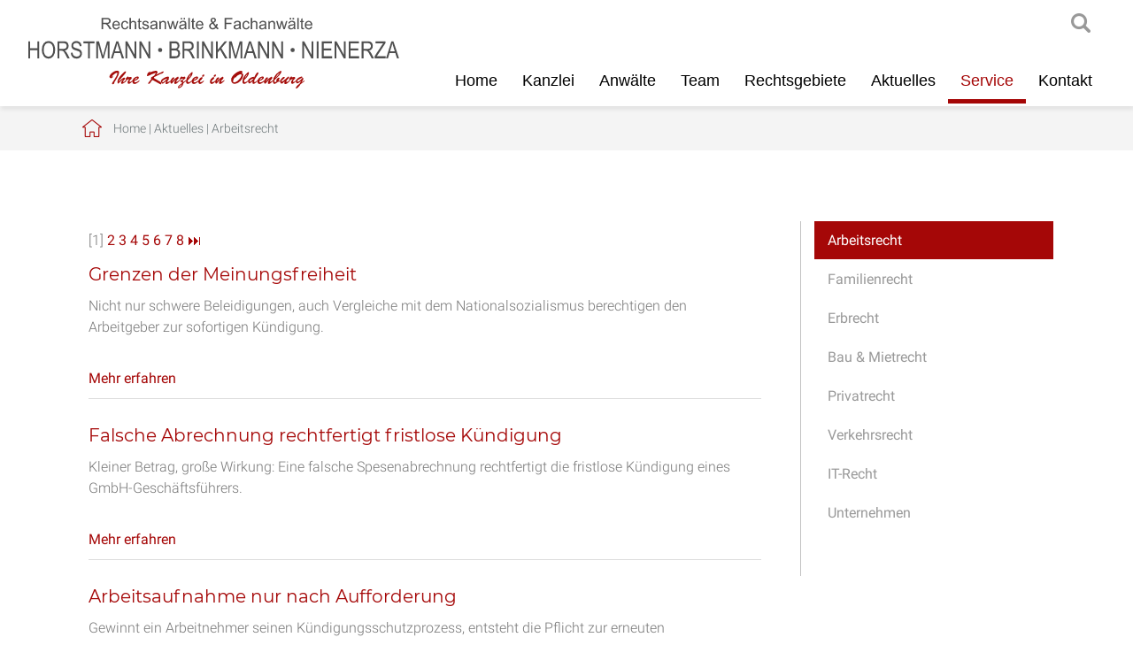

--- FILE ---
content_type: text/html; charset=iso-8859-1
request_url: https://rechtsanwalt-wardenburg.de/Aktuelles/Arbeitsrecht/index.html
body_size: 5684
content:
<!DOCTYPE HTML>
<html lang="de">

<head>
	<title>Arbeitsrecht | Rechtsanwalt Wardenburg | Rechtsanw&auml;lte Oldenburg, Fachanw&auml;lte Oldenburg</title>

	<meta http-equiv="Content-Type" content="text/html; charset=iso-8859-1">
	<meta name="viewport" content="width=device-width, initial-scale=1.0">

	<meta name="description" content="Nicht nur schwere Beleidigungen, auch Vergleiche mit dem Nationalsozialismus berechtigen den Arbeitgeber zur sofortigen Kündigung. Kleiner Betrag, große Wirkung: Eine falsche Spesenabrechnung rechtfertigt die fristlose Kündigung eines GmbH-Geschäftsführers." />
	<META NAME="author" CONTENT="Horstmann, Brinkmann, Nienerza Rechtsanw&auml;lte">
<meta name="GENERATOR" content="cms2web">
<META NAME="publisher" CONTENT="[bense.com] GmbH Dortmund">
<META NAME="copyright" CONTENT="">
<META NAME="keywords" CONTENT="">
<META NAME="page-topic" CONTENT="Rechtsberatung">
<META NAME="audience" CONTENT="Alle, All">
<META NAME="expires" CONTENT="NEVER">
<META NAME="page-type" CONTENT="">
<META NAME="robots" CONTENT="INDEX,FOLLOW">

	<link rel="stylesheet" type="text/css" href="/stream/css/styles.css">
	<link rel="stylesheet" type="text/css" href="/stream/css/style3.css">
	<link rel="stylesheet" type="text/css" href="/stream/css/fonts/montserrat/montserrat.css">
	<link rel="stylesheet" type="text/css" href="/stream/css/fonts/roboto/roboto.css">
	<link rel="stylesheet" type="text/css" href="/stream/css/grid.css">

	<!--[if lte IE 7]>
	<link rel="stylesheet" type="text/css" href="/stream/css/ie.css">
	<![endif]-->

	<!--<script src="/stream/js/prototype_1_6_1_0.js"></script>
	<script src="/stream/js/jquery_1_8_min.js"></script>
	<script src="/stream/js/jquery_1_11_1.min.js"></script>-->
	<script src="/stream/js/jquery_3_6_0_min.js"></script>
	<script src="/stream/js/jquery.scrolltop.js"></script>

	<!--<script>
		jQuery.noConflict();
	</script>-->

	<script src="/stream/js/jquery.scrolltop.js"></script>

	<!-- Contactform NEU -->
	<link rel="stylesheet" type="text/css" href="/stream/css/style_contactform.css">

	<!-- Responsivemobilemenu -->
	<link rel="stylesheet" type="text/css" href="/stream/css/minmenu.css">
	<script src="/stream/js/minmenu.js"></script>

	<!-- Slider Revolution -->
	<!-- <link rel="stylesheet" type="text/css" href="/stream/css/themepunch.style.css" media="screen">
	<script type="text/javascript" src="/stream/js/themepunch.tools.min.js"></script>
	<script type="text/javascript" src="/stream/js/themepunch.revolution.min.js"></script>
	<link rel="stylesheet" type="text/css" href="/stream/css/themepunch.settings.css" media="screen"> -->

	<!-- Hover FX Anwälte -->
	<link rel="stylesheet" type="text/css" href="/stream/css/style1.css">
	<!--<script src="/stream/js/reflection.js" type="text/javascript" charset="utf-8"></script>-->

	<!-- REVOLUTION STYLE SHEETS -->
	<link rel="stylesheet" type="text/css" href="/stream/css/revolution/settings.css">

	<!-- REVOLUTION LAYERS STYLES -->
	<link rel="stylesheet" type="text/css" href="/stream/css/revolution/layers.css">
	<style type="text/css">.tp-rs-menulink {text-decoration: none}</style>

	<!-- REVOLUTION NAVIGATION STYLES -->
	<link rel="stylesheet" type="text/css" href="/stream/css/revolution/navigation.css">

	<!-- REVOLUTION JS FILES -->
	<script src="/stream/js/revolution/jquery.themepunch.tools.min.js"></script>
	<script src="/stream/js/revolution/jquery.themepunch.revolution.min.js"></script>
	<script src="/stream/js/revolution/extensions/revolution.extension.kenburn.min.js"></script>

	<link rel="shortcut icon" href="/favicon.ico">

	
	<script>
		jQuery(document).ready(function(){
			jQuery('#searchIcon').click(function(){
				var searchBox = jQuery('.searchBox');
				if (searchBox.hasClass('visible')){
					searchBox.animate({"top":"-300px"}, "slow").removeClass('visible');
				} else {
					searchBox.animate({"top":"0px"}, "slow").addClass('visible');
				}
			});
		});
	</script>

	

	
</head>

<body id="layout_3col" class="view">
	<div id="wrap">

	<!-- <div id="shortlink">

		<email>
			<div id="shorticon1" onclick="sidebarShow('email')">
				<a href="javascript:void(0)">
					<img src="/stream/images/layout/email.png">
				</a>
			</div>
			<div id="email" class="sidebar_item sidebar_item_hide">
				<a href="mailto:"></a>
			</div>
		</email>

		<telefon>
			<div id="shorticon2" onclick="sidebarShow('telefon')">
				<a href="javascript:void(0)">
					<img src="/stream/images/layout/telefon.png">
				</a>
			</div>
			<div id="telefon" class="sidebar_item sidebar_item_hide">
				<p><a href="tel:+49"></a></p>
			</div>
		</telefon>

		<karte>
			<div id="shorticon3" onclick="sidebarShow('karte')">
				<a href="javascript:void(0)">
					<img src="/stream/images/layout/karte.png">
				</a>
			</div>
			<div id="karte" class="sidebar_item sidebar_item_hide">
				<p>
					<a href="/Kontakt/index.html">Anfahrt und Kontakt</a>
				</p>
			</div>
		</karte>

		<sprache>
			<div id="shorticon4" onclick="sidebarShow('social')">
				<a href="javascript:void(0)">
					<img src="/stream/images/layout/social.png">
				</a>
			</div>
			<div id="social" class="sidebar_item sidebar_item_hide">
				<p>
					<a href="" target="_blank">Visitenkarte</a>
				</p>
			</div>
		</sprache>

		<facebook>
			<div id="shorticon5" onclick="sidebarShow('facebook')">
				<a href="javascript:void(0)">
					<img src="/stream/images/layout/facebook.png">
				</a>
			</div>
			<div id="facebook" class="sidebar_item sidebar_item_hide">
				<p>
					<a href="" target="_blank">Folgen Sie uns auf Facebook</a>
				</p>
			</div>
		</facebook>

	</div> -->

	
			<div id="head">

				<div class="page_margins_head">
					<div class="page">

						<div class="searchBox">
					    	<form name="search" id="search" action="/Suche/index.html" method="get">
								<input class="search-input" size="50" type="text" name="q"  >
								<input class="search-button" type="submit" value="Suchen">
							</form>
						</div>

						<div id="background"></div>

							<div id="labels">

								<div id="searchIcon"><a href="javascript: void(0)" >searchIcon</a></div>

								<div class="logo">
									<a href="/index.html"><img src="/stream/images/layout/logo.svg" height="80px" alt="" title=""></a>
								</div>

								<div id="nav-sk">
									<div class="rmm minimal"><ul class="menu rmm-main-list"><li class="first"><a file_id="1" href="/index.html"  target="" >Home</a></li><li class=""><a file_id="33" href="/Kanzleiprofil/index.html"  target="_self" >Kanzlei</a></li><li class=""><a file_id="35" href="/Rechtsanwaelte/index.html"  target="_self" >Anw&auml;lte</a></li><li class=""><a file_id="83" href="/Team/index.html"  target="_self" >Team</a></li><li class=""><a file_id="34" href="/Rechtsgebiete/index.html"  target="_self" >Rechtsgebiete</a></li><li class=""><a file_id="43" href="/Aktuelles/index.html"  target="_self" >Aktuelles</a></li><li class="active"><a file_id="37" href="/Service/index.html"  target="_self" >Service</a></li><li class=""><a file_id="38" href="/Kontakt-und-Anfahrt/index.html"  target="_self" >Kontakt</a></li></ul></div>								</div>

							</div>

					</div>
				</div>
			</div>

			<div id="location">
				<div class="page_margins">
					<div class="page">
						<div class="locbg">
							<a href="http://www.rechtsanwaelte-horstmann.de/index.html" class="location_home">Home</a> | <a href="http://www.verkehrsrecht-oldenburg.info/Aktuelles/index.html">Aktuelles</a> | <a href="http://www.fachanwalt-verkehrsrecht-oldenburg.de/Aktuelles/Arbeitsrecht/index.html" id="location_active">Arbeitsrecht</a>						</div>
					</div>
				</div>
			</div>

			
		<div id="main">
			<a href="#" class="scrollup">Scroll</a>

			<div class="page_margins">
				<div class="page">

					<div id="col1">
						<div id="col1_content" class="clearfix">
							<ul id="sub_nav"><li class="path active first"><a file_id="44" href="/Aktuelles/Arbeitsrecht/index.html">Arbeitsrecht</a></li><li class="nopath"><a file_id="45" href="/Aktuelles/Familienrecht/index.html">Familienrecht</a></li><li class="nopath"><a file_id="46" href="/Aktuelles/Erbrecht/index.html">Erbrecht</a></li><li class="nopath"><a file_id="47" href="/Aktuelles/Baurecht-Mietrecht/index.html">Bau & Mietrecht</a></li><li class="nopath"><a file_id="48" href="/Aktuelles/Privatrecht/index.html">Privatrecht</a></li><li class="nopath"><a file_id="49" href="/Aktuelles/Verkehrsrecht/index.html">Verkehrsrecht</a></li><li class="nopath"><a file_id="50" href="/Aktuelles/IT-Recht/index.html">IT-Recht</a></li><li class="nopath"><a file_id="51" href="/Aktuelles/Unternehmen/index.html">Unternehmen</a></li></ul>													</div>
					</div>

					<div id="col3">
						<div id="col3_content" class="clearfix">
								<div class="contenttype_mandanteninfo"><div id="mandanteninfo"><div class="pager"><p>[1] <a title="Zu Seite 2"  href="/Aktuelles/Arbeitsrecht/index.2.html">2</a> <a title="Zu Seite 3"  href="/Aktuelles/Arbeitsrecht/index.3.html">3</a> <a title="Zu Seite 4"  href="/Aktuelles/Arbeitsrecht/index.4.html">4</a> <a title="Zu Seite 5"  href="/Aktuelles/Arbeitsrecht/index.5.html">5</a> <a title="Zu Seite 6"  href="/Aktuelles/Arbeitsrecht/index.6.html">6</a> <a title="Zu Seite 7"  href="/Aktuelles/Arbeitsrecht/index.7.html">7</a> <a title="Zu Seite 8"  href="/Aktuelles/Arbeitsrecht/index.8.html">8</a> <a title="Zum Ende springen"  href="/Aktuelles/Arbeitsrecht/index.1.html">&#9197;</a></p></div><div class="list"><div class="info-item"><div class="item-header"><a href="/Aktuelles/Arbeitsrecht/detail.3927.Grenzen-der-Meinungsfreiheit.html" title="Zum Artikel 'Grenzen der Meinungsfreiheit'">Grenzen der Meinungsfreiheit</a></div><div class="item-text">Nicht nur schwere Beleidigungen, auch Vergleiche mit dem Nationalsozialismus berechtigen den Arbeitgeber zur sofortigen Kündigung.</div><br><br><a href="/Aktuelles/Arbeitsrecht/detail.3927.Grenzen-der-Meinungsfreiheit.html" title="Zum Artikel 'Grenzen der Meinungsfreiheit'">Mehr erfahren</a></div><div class="info-item"><div class="item-header"><a href="/Aktuelles/Arbeitsrecht/detail.181.Falsche-Abrechnung-rechtfertigt-fristlose-Kündigung.html" title="Zum Artikel 'Falsche Abrechnung rechtfertigt fristlose K&uuml;ndigung'">Falsche Abrechnung rechtfertigt fristlose Kündigung</a></div><div class="item-text">Kleiner Betrag, große Wirkung: Eine falsche Spesenabrechnung rechtfertigt die fristlose Kündigung eines GmbH-Geschäftsführers.</div><br><br><a href="/Aktuelles/Arbeitsrecht/detail.181.Falsche-Abrechnung-rechtfertigt-fristlose-Kündigung.html" title="Zum Artikel 'Falsche Abrechnung rechtfertigt fristlose K&uuml;ndigung'">Mehr erfahren</a></div><div class="info-item"><div class="item-header"><a href="/Aktuelles/Arbeitsrecht/detail.182.Arbeitsaufnahme-nur-nach-Aufforderung.html" title="Zum Artikel 'Arbeitsaufnahme nur nach Aufforderung'">Arbeitsaufnahme nur nach Aufforderung</a></div><div class="item-text">Gewinnt ein Arbeitnehmer seinen Kündigungsschutzprozess, entsteht die Pflicht zur erneuten Arbeitsaufnahme erst nach einer ausdrücklichen Aufforderung durch den Arbeitgeber.</div><br><br><a href="/Aktuelles/Arbeitsrecht/detail.182.Arbeitsaufnahme-nur-nach-Aufforderung.html" title="Zum Artikel 'Arbeitsaufnahme nur nach Aufforderung'">Mehr erfahren</a></div><div class="info-item"><div class="item-header"><a href="/Aktuelles/Arbeitsrecht/detail.183.Gesetzliche-Kündigungsfrist-verstößt-gegen-Europarecht.html" title="Zum Artikel 'Gesetzliche K&uuml;ndigungsfrist verst&ouml;&szlig;t gegen Europarecht'">Gesetzliche Kündigungsfrist verstößt gegen Europarecht</a></div><div class="item-text">Der Europäische Gerichtshof sieht im deutschen Kündigungsrecht einen Verstoß gegen das Diskriminierungsverbot aus Altersgründen.</div><br><br><a href="/Aktuelles/Arbeitsrecht/detail.183.Gesetzliche-Kündigungsfrist-verstößt-gegen-Europarecht.html" title="Zum Artikel 'Gesetzliche K&uuml;ndigungsfrist verst&ouml;&szlig;t gegen Europarecht'">Mehr erfahren</a></div><div class="info-item"><div class="item-header"><a href="/Aktuelles/Arbeitsrecht/detail.184.Änderungen-für-Arbeitgeber
und-Arbeitnehmer.html" title="Zum Artikel '&Auml;nderungen f&uuml;r Arbeitgeber
und Arbeitnehmer'">Änderungen für Arbeitgeber
und Arbeitnehmer</a></div><div class="item-text">Vor allem im Sozialrecht ergeben sich zum Jahreswechsel viele Änderungen für Arbeitgeber und Arbeitnehmer.</div><br><br><a href="/Aktuelles/Arbeitsrecht/detail.184.Änderungen-für-Arbeitgeber
und-Arbeitnehmer.html" title="Zum Artikel '&Auml;nderungen f&uuml;r Arbeitgeber
und Arbeitnehmer'">Mehr erfahren</a></div><div class="info-item"><div class="item-header"><a href="/Aktuelles/Arbeitsrecht/detail.185.Gewerkschaften-dürfen-Mails-versenden.html" title="Zum Artikel 'Gewerkschaften d&uuml;rfen Mails versenden'">Gewerkschaften dürfen Mails versenden</a></div><div class="item-text">Arbeitgeber können nur in besonderen Ausnahmefällen von Gewerkschaften verlangen, den weiteren Versand von E-Mails an die eigenen Mitarbeiter zu unterlassen.</div><br><br><a href="/Aktuelles/Arbeitsrecht/detail.185.Gewerkschaften-dürfen-Mails-versenden.html" title="Zum Artikel 'Gewerkschaften d&uuml;rfen Mails versenden'">Mehr erfahren</a></div><div class="info-item"><div class="item-header"><a href="/Aktuelles/Arbeitsrecht/detail.186.Nach-Streit-keine-Lohnfortzahlung.html" title="Zum Artikel 'Nach Streit keine Lohnfortzahlung'">Nach Streit keine Lohnfortzahlung</a></div><div class="item-text">Ein erkrankter Mitarbeiter hat keinen Anspruch mehr auf Lohnfortzahlung, wenn er im Anschluss an einen Streit wenige Tage vor der Erkrankung eigenmächtig die Arbeit niedergelegt hat.</div><br><br><a href="/Aktuelles/Arbeitsrecht/detail.186.Nach-Streit-keine-Lohnfortzahlung.html" title="Zum Artikel 'Nach Streit keine Lohnfortzahlung'">Mehr erfahren</a></div><div class="info-item"><div class="item-header"><a href="/Aktuelles/Arbeitsrecht/detail.187.Aufklärung-über-Doppelbesteuerung-bei-Auslandsentsendung.html" title="Zum Artikel 'Aufkl&auml;rung &uuml;ber Doppelbesteuerung bei Auslandsentsendung'">Aufklärung über Doppelbesteuerung bei Auslandsentsendung</a></div><div class="item-text">Der Arbeitgeber muss seine Arbeitnehmer bei der Entsendung ins Ausland in der Regel nicht über das Risiko einer Doppelbesteuerung aufklären.</div><br><br><a href="/Aktuelles/Arbeitsrecht/detail.187.Aufklärung-über-Doppelbesteuerung-bei-Auslandsentsendung.html" title="Zum Artikel 'Aufkl&auml;rung &uuml;ber Doppelbesteuerung bei Auslandsentsendung'">Mehr erfahren</a></div><div class="info-item"><div class="item-header"><a href="/Aktuelles/Arbeitsrecht/detail.188.Führungskraft-ist-kein-Raumpfleger.html" title="Zum Artikel 'F&uuml;hrungskraft ist kein Raumpfleger'">Führungskraft ist kein Raumpfleger</a></div><div class="item-text">Arbeitgeber können zumindest von leitenden Angestellten und Führungskräften nicht verlangen, dass diese ihre Büros selbst putzen.</div><br><br><a href="/Aktuelles/Arbeitsrecht/detail.188.Führungskraft-ist-kein-Raumpfleger.html" title="Zum Artikel 'F&uuml;hrungskraft ist kein Raumpfleger'">Mehr erfahren</a></div><div class="info-item"><div class="item-header"><a href="/Aktuelles/Arbeitsrecht/detail.189.Entgeltfortzahlung-umfasst-auch-Sonn--und-Feiertagszuschläge.html" title="Zum Artikel 'Entgeltfortzahlung umfasst auch Sonn- und Feiertagszuschl&auml;ge'">Entgeltfortzahlung umfasst auch Sonn- und Feiertagszuschläge</a></div><div class="item-text">Bei der Entgeltfortzahlung sind sämtliche Lohnbestandteile zu berücksichtigen, die für die Erbringung der Arbeitsleistung in einem bestimmten Zeitraum gezahlt werden.</div><br><br><a href="/Aktuelles/Arbeitsrecht/detail.189.Entgeltfortzahlung-umfasst-auch-Sonn--und-Feiertagszuschläge.html" title="Zum Artikel 'Entgeltfortzahlung umfasst auch Sonn- und Feiertagszuschl&auml;ge'">Mehr erfahren</a></div></div><div class="pager"><p>[1] <a title="Zu Seite 2"  href="/Aktuelles/Arbeitsrecht/index.2.html">2</a> <a title="Zu Seite 3"  href="/Aktuelles/Arbeitsrecht/index.3.html">3</a> <a title="Zu Seite 4"  href="/Aktuelles/Arbeitsrecht/index.4.html">4</a> <a title="Zu Seite 5"  href="/Aktuelles/Arbeitsrecht/index.5.html">5</a> <a title="Zu Seite 6"  href="/Aktuelles/Arbeitsrecht/index.6.html">6</a> <a title="Zu Seite 7"  href="/Aktuelles/Arbeitsrecht/index.7.html">7</a> <a title="Zu Seite 8"  href="/Aktuelles/Arbeitsrecht/index.8.html">8</a> <a title="Zum Ende springen"  href="/Aktuelles/Arbeitsrecht/index.1.html">&#9197;</a></p></div></div></div>						</div>

						<div id="ie_clearing">&nbsp;</div>
					</div>

				</div>
			</div>
		</div>


		<div id="push"></div>
	</div>

		<div id="footer">
			<div class="page_margins">
				<div class="page">

						<div class="subcolumns">

							<div class="c33l">
								<div class="subcl">
									<p><span>Horstmann, Brinkmann, Nienerza</span></p>

									<p>Staugraben 1A<br>
									26122 Oldenburg</p>

									<p>Telefon: <a href="tel:+4944126272">(04 41) 262 72</a><br>
									Telefax: (04 41) 257 39</p>

									<p><a href="mailto:info@rechtsanwaelte-horstmann.de">info@rechtsanwaelte-horstmann.de</a><br>
									<a href="https://www.rechtsanwaelte-horstmann.de">www.rechtsanwaelte-horstmann.de</a></p>

								</div>
							</div>

							<div class="c33l">
								<div class="subc">
									<div class="footer-logo">
										<img src="/stream/images/layout/logo.svg" style="width: 80%;" alt="Rechtsanw&auml;lte Kanzlei Oldenburg" title="Horstmann, Kl&uuml;ppel, Nienerza">
									</div>
								</div>
							</div>

							<div class="c33r">
								<div class="subcr">
									<p><a href="/Kanzleiprofil/index.html">Kanzlei</a></p>
									<p><a href="/Rechtsanwaelte/index.html">Anwälte</a></p>
									<p><a href="/Rechtsgebiete/index.html">Rechtsgebiete</a></p>
									<p><a href="/Aktuelles/index.html">Aktuelles</a></p>
									<p><a href="/Service/index.html">Service</a></p>
									<p><a href="/Kontakt-und-Anfahrt/index.html">Kontakt</a></p>
								</div>
							</div>

						<span class="skip wk_customer"> odbg-hrst 2026-01-28</span><span class="skip wk_wid"> wid-44</span><span class="skip wk_global"> drtm-bns 2026-01-28</span>						<!-- <div class="kwlayer"><a href="http://architektenrecht-oldenburg.de/Teilamortisation-Oldenburg.html" title="Teilamortisation Oldenburg">Teilamortisation Oldenburg</a>, <a href="http://architektenrecht-oldenburg.de/Pachtrecht.html" title="Pachtrecht">Pachtrecht</a>, <a href="http://fachanwalt-versicherungsrecht-oldenburg.de/Wohnungseigentuemer-Oldenburg.html" title="Wohnungseigentuemer Oldenburg">Wohnungseigentuemer Oldenburg</a>, <a href="http://fachanwalt-familienrecht-oldenburg.de/Anwalt-Familienrecht.html" title="Anwalt Familienrecht">Anwalt Familienrecht</a>, <a href="http://strafrecht-oldenburg.info/Rechtsanwalt-Bankrecht.html" title="Rechtsanwalt Bankrecht">Rechtsanwalt Bankrecht</a>, <a href="http://rechtsanwalt-wardenburg.de/Aenderungskuendigung-Oldenburg.html" title="Aenderungskuendigung Oldenburg">Aenderungskuendigung Oldenburg</a>, <a href="http://verkehrsrecht-rastede.de/Zugewinnausgleich-Oldenburg.html" title="Zugewinnausgleich Oldenburg">Zugewinnausgleich Oldenburg</a>, <a href="http://versicherungsrecht-oldenburg.de/Anwalt-Erbrecht.html" title="Anwalt Erbrecht">Anwalt Erbrecht</a>, <a href="http://fachanwalt-oldenburg.de/Rechtsanwalt-Boersenrecht.html" title="Rechtsanwalt Boersenrecht">Rechtsanwalt Boersenrecht</a>, <a href="http://familienrecht-oldenburg.info/Mietaufhebung-Oldenburg.html" title="Mietaufhebung Oldenburg">Mietaufhebung Oldenburg</a></div> -->
						</div>
					</div>
			</div>
		</div>

		<div id="datenschutz">
			Design und Webservice by <a href="https://www.bense.com" target="_blank" rel="noopener" title="Websiteoptimierung, SEO, SEM, Hosting und Webdesign in Dortmund">bense.com</a> | <a href="/Impressum/index.html" class="wikilink internal" title="Impressum">Impressum</a> | <a href="/Datenschutz/index.html" class="wikilink internal" title="Datenschutz">Datenschutz</a> | <a href="/Sitemap/index.html" class="wikilink internal" title="Sitemap">Sitemap</a> | <a href="/Suche/index.html" class="wikilink internal" title="Suche">Suche</a>		</div>

		<!--<script>
			jQuery.noConflict();
		</script>-->


		
		<script>
		function sidebarShow(name) {
			var show_item = ""
			var item_arr = ["email", "telefon", "karte", "social", "facebook"];

			for (var i = 0; i < item_arr.length; i++) {
				if (item_arr[i] == name) {
					if (!jQuery("#" + name).hasClass('sidebar_item_hide')) {
						jQuery('#' + name).hide('slide', {direction: 'left'}, 1000);
						jQuery('#' + name).addClass('sidebar_item_hide');
					} else {
						jQuery('#' + name).show('slide', {direction: 'left'}, 500);
						jQuery('#' + name).removeClass('sidebar_item_hide');
					}
				} else {
					jQuery('#' + item_arr[i]).hide('slide', {direction: 'left'}, 1000);
					jQuery('#' + item_arr[i]).addClass('sidebar_item_hide');
				}
			};
		}
	</script>

	<script>
		jQuery(document).ready(function() {
			jQuery("#rev_slider_1063_1").show().revolution({
				sliderType: "fadeIn",
				sliderLayout: "fullscreen",
				dottedOverlay: "none",
				delay: 6000,
				navigation: {
				//	keyboardNavigation: "off",
				//	keyboard_direction: "horizontal",
				//	mouseScrollNavigation: "off",
				//	mouseScrollReverse: "default",
				onHoverStop: "off",
				//	touch: {
				//		touchenabled: "on",
				//		swipe_threshold: 75,
				//		swipe_min_touches: 1,
				//		swipe_direction: "horizontal",
				//		drag_block_vertical: false
				// },
				//		tabs: {
				//			style: "zeus",
				//			enable: true,
				//			width: 100,
				//			height: 30,
				//			min_width: 100,
				//			wrapper_padding: 0,
				//			wrapper_color: "transparent",
				//			wrapper_opacity: "0",
				//			tmp: '<span class="tp-tab-title">{{title}}</span>',
				//			visibleAmount: 3,
				//			hide_onmobile: true,
				//			hide_under: 480,
				//			hide_onleave: false,
				//			hide_delay: 200,
				//			direction: "horizontal",
				//			span: true,
				//			position: "inner",
				//			space: 1,
				//			h_align: "left",
				//			v_align: "top",
				//			h_offset: 30,
				//			v_offset: 30
				//		},
				arrows: {
						style:"metis",
						enable:true,
						hide_onmobile:false,
						hide_onleave:false,
						tmp:'',
						left: {
							h_align:"left",
							v_align:"center",
							h_offset:0,
							v_offset:0
						},
						right: {
							h_align:"right",
							v_align:"center",
							h_offset:0,
							v_offset:0
						}
					}
				},
				// viewPort: {
				// 		enable: true,
				// 		outof: "pause",
				// 		visible_area: "80%",
				// 		presize: false
				// },
				// responsiveLevels: [1240, 1024, 778, 480],
				// visibilityLevels: [1240, 1024, 778, 480],
				gridwidth: [1230, 1024, 767, 480],
				gridheight: [800, 800, 480, 360],
				// lazyType: "none",
				parallax: {
					type: "scroll",
					origo: "enterpoint",
					speed: 400,
					levels: [5, 10, 15, 20, 25, 30, 35, 40, 45, 50, 46, 47, 48, 49, 50, 55],
					type: "scroll",
				},
				// shadow: 0,
				// spinner: "off",
				// stopLoop: "off",
				// stopAfterLoops: -1,
				// stopAtSlide: -1,
				// shuffle: "off",
				// autoHeight: "off",
				// hideThumbsOnMobile: "off",
				// hideSliderAtLimit: 0,
				// hideCaptionAtLimit: 0,
				// hideAllCaptionAtLilmit: 0,
				// debugMode: false,
				// fallbacks: {
				// 		simplifyAll: "off",
				// 		nextSlideOnWindowFocus: "off",
				// 		disableFocusListener: false,
				// }

			});
		
		});
	</script>

</body>
</html>
